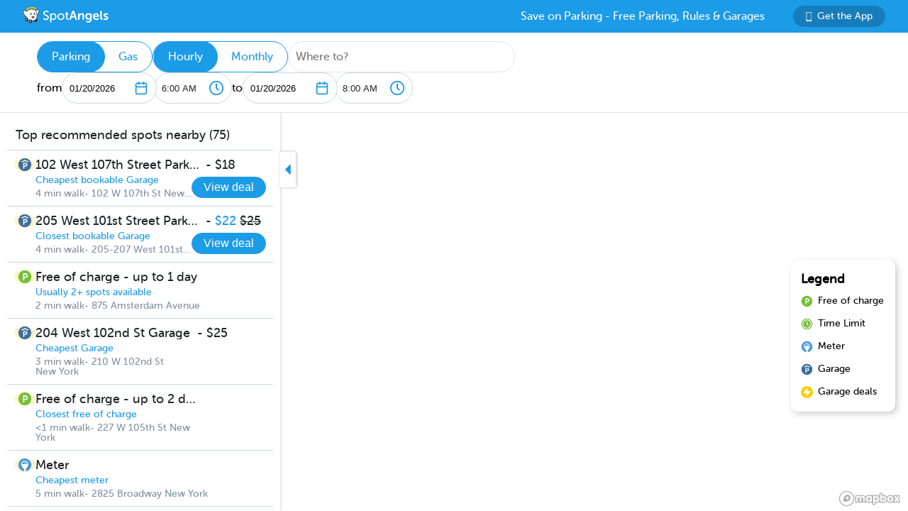

--- FILE ---
content_type: text/html; charset=utf-8
request_url: https://www.spotangels.com/map?lng=-73.967095&lat=40.80022&zoom=14&arrival=1679383800000&departure=1679391000000&spLng=-73.9680856&spLat=40.8027386&spAddress=107%20West&product=parking
body_size: 4254
content:
<!doctype html>
<html data-n-head-ssr class="fixed" data-n-head="%7B%22class%22:%7B%22ssr%22:%22fixed%22%7D%7D">
  <head >
    <title>SpotAngels: Free Parking, Street Parking Rules &amp; Garage Deals</title><meta data-n-head="ssr" charset="utf-8"><meta data-n-head="ssr" name="viewport" content="width=device-width, initial-scale=1"><meta data-n-head="ssr" data-hid="description" name="description" content="SpotAngels helps you find free parking &amp; garages near you. The app shows you street parking options and offers exclusive garage deals for hourly and monthly parking. SpotAngels has been featured by both Apple and Google as the Best Parking App in the US - &quot;Waze for parking&quot;. Join other drivers in your city who keep the parking maps updated to save everyone time and money searching for parking and avoiding parking tickets."><meta data-n-head="ssr" name="twitter:card" content="summary"><meta data-n-head="ssr" name="twitter:site" content="@SpotAngels"><meta data-n-head="ssr" name="twitter:title" content="SpotAngels: Free Parking, Garage Deals &amp; Street Parking Rules"><meta data-n-head="ssr" name="twitter:description" content="Featured by Apple and Google as &quot;Waze for parking&quot;, SpotAngels is the world&#x27;s largest community-based parking app. Find free parking, get garage deals and check street parking rules in NYC, SF, LA, Chicago, Boston, DC &amp; 200 more cities. Join other drivers in your city &amp; save time and money on parking!"><meta data-n-head="ssr" name="twitter:image" content="https://www.spotangels.com/images/twitter-share.png"><meta data-n-head="ssr" property="og:url" content="https://www.spotangels.com"><meta data-n-head="ssr" property="og:type" content="website"><meta data-n-head="ssr" property="og:title" content="SpotAngels: Free Parking, Garage Deals &amp; Street Parking Rules"><meta data-n-head="ssr" property="og:description" content="Featured by Apple and Google as &quot;Waze for parking&quot;, SpotAngels is the world&#x27;s largest community-based parking app. Find free parking, get garage deals and check street parking rules in NYC, SF, LA, Chicago, Boston, DC &amp; 200 more cities. Join other drivers in your city &amp; save time and money on parking!"><meta data-n-head="ssr" property="og:image" content="https://www.spotangels.com/images/facebook-share.png"><meta data-n-head="ssr" property="fb:app_id" content="285855248260521"><meta data-n-head="ssr" name="viewport" content="width=device-width, height=device-height, initial-scale=1, minimum-scale=1, maximum-scale=1, user-scalable=no"><meta data-n-head="ssr" name="robots" content="noindex"><link data-n-head="ssr" rel="icon" type="image/x-icon" href="/favicon.ico"><link rel="preload" href="/_nuxt/18887f2.js" as="script"><link rel="preload" href="/_nuxt/e67b382.js" as="script"><link rel="preload" href="/_nuxt/css/ed2a81e.css" as="style"><link rel="preload" href="/_nuxt/0fb5aa8.js" as="script"><link rel="preload" href="/_nuxt/css/a51766d.css" as="style"><link rel="preload" href="/_nuxt/b2481b0.js" as="script"><link rel="preload" href="/_nuxt/css/a9adede.css" as="style"><link rel="preload" href="/_nuxt/3c994db.js" as="script"><link rel="preload" href="/_nuxt/e06b471.js" as="script"><link rel="preload" href="/_nuxt/d6bbe77.js" as="script"><link rel="preload" href="/_nuxt/07e14cb.js" as="script"><link rel="preload" href="/_nuxt/00f232c.js" as="script"><link rel="preload" href="/_nuxt/css/376a14a.css" as="style"><link rel="preload" href="/_nuxt/622d9ad.js" as="script"><link rel="stylesheet" href="/_nuxt/css/ed2a81e.css"><link rel="stylesheet" href="/_nuxt/css/a51766d.css"><link rel="stylesheet" href="/_nuxt/css/a9adede.css"><link rel="stylesheet" href="/_nuxt/css/376a14a.css">
  </head>
  <body >
    <div data-server-rendered="true" id="__nuxt"><!----><div id="__layout"><div class="body-container" data-v-8144ff8e><!----> <div class="container" data-v-08e1da13 data-v-8144ff8e><div class="header" data-v-9dfd2cc0 data-v-08e1da13><a href="/" data-v-9dfd2cc0><img alt="SpotAngels logo" src="/_nuxt/img/spotangels-white.1ec17f2.svg" width="126" height="24" data-v-9dfd2cc0></a> <div class="header-text-and-button" data-v-9dfd2cc0><div class="header-text" data-v-9dfd2cc0>
      Save on Parking - Free Parking, Rules &amp; Garages
    </div> <a href="https://dl.spotangels.com/QLIf/YNgz8s7lgJ" target="" class="link-button" style="background-color:#167DBA;min-width:130px;width:130px;height:30px;font-size:14px;" data-v-54bb864c data-v-9dfd2cc0><img alt="Get Spotangels app" src="[data-uri]" data-v-54bb864c>Get the App</a></div></div> <header data-v-6d7ebef6 data-v-08e1da13><div class="horizontal-select" data-v-5cf468a5 data-v-6d7ebef6><div class="selected" data-v-5cf468a5>Parking</div><div data-v-5cf468a5>Gas</div></div> <div class="horizontal-select" data-v-5cf468a5 data-v-6d7ebef6><div class="selected" data-v-5cf468a5>Hourly</div><div data-v-5cf468a5>Monthly</div></div> <div class="geocoder" data-v-278d9d78 data-v-6d7ebef6><input type="text" placeholder="Where to?" class="mapboxgl-ctrl-geocoder--input" data-v-278d9d78> <!----></div> <div class="mobile-dates" style="display:;" data-v-6d7ebef6>
        1/20, 6:00 AM
        <span data-v-6d7ebef6>to</span>
        1/20, 8:00 AM
      </div> <div class="date-filter" data-v-6d7ebef6><div class="date-filter-desktop" data-v-6124f862 data-v-6d7ebef6><div class="arrival" data-v-6124f862>
    from
    <div class="mx-datepicker" data-v-6124f862><div class="mx-input-wrapper"><input name="date" type="text" autocomplete="off" placeholder="" value="01/20/2026" class="input-calendar-desktop"><i class="mx-icon-calendar"> </i></div><!----></div> <select class="time-select" data-v-0858ade2 data-v-6124f862><option disabled="disabled" value="1768867200000" data-v-0858ade2>
    12:00 AM
  </option><option disabled="disabled" value="1768869000000" data-v-0858ade2>
    12:30 AM
  </option><option disabled="disabled" value="1768870800000" data-v-0858ade2>
    1:00 AM
  </option><option disabled="disabled" value="1768872600000" data-v-0858ade2>
    1:30 AM
  </option><option disabled="disabled" value="1768874400000" data-v-0858ade2>
    2:00 AM
  </option><option disabled="disabled" value="1768876200000" data-v-0858ade2>
    2:30 AM
  </option><option disabled="disabled" value="1768878000000" data-v-0858ade2>
    3:00 AM
  </option><option disabled="disabled" value="1768879800000" data-v-0858ade2>
    3:30 AM
  </option><option disabled="disabled" value="1768881600000" data-v-0858ade2>
    4:00 AM
  </option><option disabled="disabled" value="1768883400000" data-v-0858ade2>
    4:30 AM
  </option><option disabled="disabled" value="1768885200000" data-v-0858ade2>
    5:00 AM
  </option><option disabled="disabled" value="1768887000000" data-v-0858ade2>
    5:30 AM
  </option><option value="1768888800000" selected="selected" data-v-0858ade2>
    6:00 AM
  </option><option value="1768890600000" data-v-0858ade2>
    6:30 AM
  </option><option value="1768892400000" data-v-0858ade2>
    7:00 AM
  </option><option value="1768894200000" data-v-0858ade2>
    7:30 AM
  </option><option value="1768896000000" data-v-0858ade2>
    8:00 AM
  </option><option value="1768897800000" data-v-0858ade2>
    8:30 AM
  </option><option value="1768899600000" data-v-0858ade2>
    9:00 AM
  </option><option value="1768901400000" data-v-0858ade2>
    9:30 AM
  </option><option value="1768903200000" data-v-0858ade2>
    10:00 AM
  </option><option value="1768905000000" data-v-0858ade2>
    10:30 AM
  </option><option value="1768906800000" data-v-0858ade2>
    11:00 AM
  </option><option value="1768908600000" data-v-0858ade2>
    11:30 AM
  </option><option value="1768910400000" data-v-0858ade2>
    12:00 PM
  </option><option value="1768912200000" data-v-0858ade2>
    12:30 PM
  </option><option value="1768914000000" data-v-0858ade2>
    1:00 PM
  </option><option value="1768915800000" data-v-0858ade2>
    1:30 PM
  </option><option value="1768917600000" data-v-0858ade2>
    2:00 PM
  </option><option value="1768919400000" data-v-0858ade2>
    2:30 PM
  </option><option value="1768921200000" data-v-0858ade2>
    3:00 PM
  </option><option value="1768923000000" data-v-0858ade2>
    3:30 PM
  </option><option value="1768924800000" data-v-0858ade2>
    4:00 PM
  </option><option value="1768926600000" data-v-0858ade2>
    4:30 PM
  </option><option value="1768928400000" data-v-0858ade2>
    5:00 PM
  </option><option value="1768930200000" data-v-0858ade2>
    5:30 PM
  </option><option value="1768932000000" data-v-0858ade2>
    6:00 PM
  </option><option value="1768933800000" data-v-0858ade2>
    6:30 PM
  </option><option value="1768935600000" data-v-0858ade2>
    7:00 PM
  </option><option value="1768937400000" data-v-0858ade2>
    7:30 PM
  </option><option value="1768939200000" data-v-0858ade2>
    8:00 PM
  </option><option value="1768941000000" data-v-0858ade2>
    8:30 PM
  </option><option value="1768942800000" data-v-0858ade2>
    9:00 PM
  </option><option value="1768944600000" data-v-0858ade2>
    9:30 PM
  </option><option value="1768946400000" data-v-0858ade2>
    10:00 PM
  </option><option value="1768948200000" data-v-0858ade2>
    10:30 PM
  </option><option value="1768950000000" data-v-0858ade2>
    11:00 PM
  </option><option value="1768951800000" data-v-0858ade2>
    11:30 PM
  </option></select></div> <div class="departure" data-v-6124f862>
    to
    <div class="mx-datepicker" data-v-6124f862><div class="mx-input-wrapper"><input name="date" type="text" autocomplete="off" placeholder="" value="01/20/2026" class="input-calendar-desktop"><i class="mx-icon-calendar"> </i></div><!----></div> <select class="time-select" data-v-0858ade2 data-v-6124f862><option disabled="disabled" value="1768867200000" data-v-0858ade2>
    12:00 AM
  </option><option disabled="disabled" value="1768869000000" data-v-0858ade2>
    12:30 AM
  </option><option disabled="disabled" value="1768870800000" data-v-0858ade2>
    1:00 AM
  </option><option disabled="disabled" value="1768872600000" data-v-0858ade2>
    1:30 AM
  </option><option disabled="disabled" value="1768874400000" data-v-0858ade2>
    2:00 AM
  </option><option disabled="disabled" value="1768876200000" data-v-0858ade2>
    2:30 AM
  </option><option disabled="disabled" value="1768878000000" data-v-0858ade2>
    3:00 AM
  </option><option disabled="disabled" value="1768879800000" data-v-0858ade2>
    3:30 AM
  </option><option disabled="disabled" value="1768881600000" data-v-0858ade2>
    4:00 AM
  </option><option disabled="disabled" value="1768883400000" data-v-0858ade2>
    4:30 AM
  </option><option disabled="disabled" value="1768885200000" data-v-0858ade2>
    5:00 AM
  </option><option disabled="disabled" value="1768887000000" data-v-0858ade2>
    5:30 AM
  </option><option disabled="disabled" value="1768888800000" data-v-0858ade2>
    6:00 AM
  </option><option value="1768890600000" data-v-0858ade2>
    6:30 AM
  </option><option value="1768892400000" data-v-0858ade2>
    7:00 AM
  </option><option value="1768894200000" data-v-0858ade2>
    7:30 AM
  </option><option value="1768896000000" selected="selected" data-v-0858ade2>
    8:00 AM
  </option><option value="1768897800000" data-v-0858ade2>
    8:30 AM
  </option><option value="1768899600000" data-v-0858ade2>
    9:00 AM
  </option><option value="1768901400000" data-v-0858ade2>
    9:30 AM
  </option><option value="1768903200000" data-v-0858ade2>
    10:00 AM
  </option><option value="1768905000000" data-v-0858ade2>
    10:30 AM
  </option><option value="1768906800000" data-v-0858ade2>
    11:00 AM
  </option><option value="1768908600000" data-v-0858ade2>
    11:30 AM
  </option><option value="1768910400000" data-v-0858ade2>
    12:00 PM
  </option><option value="1768912200000" data-v-0858ade2>
    12:30 PM
  </option><option value="1768914000000" data-v-0858ade2>
    1:00 PM
  </option><option value="1768915800000" data-v-0858ade2>
    1:30 PM
  </option><option value="1768917600000" data-v-0858ade2>
    2:00 PM
  </option><option value="1768919400000" data-v-0858ade2>
    2:30 PM
  </option><option value="1768921200000" data-v-0858ade2>
    3:00 PM
  </option><option value="1768923000000" data-v-0858ade2>
    3:30 PM
  </option><option value="1768924800000" data-v-0858ade2>
    4:00 PM
  </option><option value="1768926600000" data-v-0858ade2>
    4:30 PM
  </option><option value="1768928400000" data-v-0858ade2>
    5:00 PM
  </option><option value="1768930200000" data-v-0858ade2>
    5:30 PM
  </option><option value="1768932000000" data-v-0858ade2>
    6:00 PM
  </option><option value="1768933800000" data-v-0858ade2>
    6:30 PM
  </option><option value="1768935600000" data-v-0858ade2>
    7:00 PM
  </option><option value="1768937400000" data-v-0858ade2>
    7:30 PM
  </option><option value="1768939200000" data-v-0858ade2>
    8:00 PM
  </option><option value="1768941000000" data-v-0858ade2>
    8:30 PM
  </option><option value="1768942800000" data-v-0858ade2>
    9:00 PM
  </option><option value="1768944600000" data-v-0858ade2>
    9:30 PM
  </option><option value="1768946400000" data-v-0858ade2>
    10:00 PM
  </option><option value="1768948200000" data-v-0858ade2>
    10:30 PM
  </option><option value="1768950000000" data-v-0858ade2>
    11:00 PM
  </option><option value="1768951800000" data-v-0858ade2>
    11:30 PM
  </option></select></div></div></div></header> <div class="non-header" data-v-08e1da13><div class="map-and-sidebar" data-v-08e1da13><div class="container" data-v-62756a2a data-v-08e1da13><div id="sidebar-desktop" class="wrapper" data-v-62756a2a><!----> <!----> <div class="toggle" data-v-62756a2a><img src="/_nuxt/img/caret-left.56cb940.svg" alt="close sidebar" width="22" height="14" data-v-62756a2a></div></div></div> <!----> <div id="map" data-v-6371d3ed data-v-08e1da13></div> <div id="legend" class="legend_box" data-v-d86ff408 data-v-08e1da13><h4 data-v-d86ff408>Legend</h4> <div class="legend_div" data-v-d86ff408><span class="legend_span free" data-v-d86ff408></span> <span data-v-d86ff408>Free of charge</span></div> <div class="legend_div" data-v-d86ff408><span class="legend_span time_limit" data-v-d86ff408></span> <span data-v-d86ff408>Time Limit</span></div> <div class="legend_div" data-v-d86ff408><span class="legend_span meter" data-v-d86ff408></span> <span data-v-d86ff408>Meter</span></div> <div class="legend_div" data-v-d86ff408><span class="legend_span garage" data-v-d86ff408></span> <span data-v-d86ff408>Garage</span></div> <div class="legend_div" data-v-d86ff408><span class="legend_span book" data-v-d86ff408></span> <span data-v-d86ff408>Garage deals</span></div></div></div> <!----></div></div></div></div></div><script>window.__NUXT__=(function(a,b,c,d,e,f,g){return {layout:"fixed",data:[{}],fetch:{},error:d,state:{seoData:a,isMobile:e,userAgent:"Mozilla\u002F5.0 (Macintosh; Intel Mac OS X 10_15_7) AppleWebKit\u002F537.36 (KHTML, like Gecko) Chrome\u002F131.0.0.0 Safari\u002F537.36; ClaudeBot\u002F1.0; +claudebot@anthropic.com)",map:{spotSheet:a,recommendationList:a,sidebarContent:a,currentFuelStation:b,visibleFuelStations:[],currentHistogram:a,spotFeatures:[],streetViewPosition:b,padding:{left:395,top:c,bottom:c,right:c},highlightedSegmentId:b,highlightedGasStationId:b},sidebar:{showSidebar:f},utils:{showShareModal:e}},serverRendered:f,routePath:"\u002Fmap",config:{spotAngelsApiV3:"https:\u002F\u002Fangels-api-prod.spotangels.com",cdnBaseUrls:g,regulationsBaseUrl:g,angelsWebUrl:"https:\u002F\u002Fv3.spotangels.com",angelsEditorUrl:"https:\u002F\u002Feditor.spotangels.com",regulationsAccessToken:"2448A697EACDDC41432AAD9A1833E",mapboxToken:"pk.eyJ1IjoiaGFtemFvIiwiYSI6ImNpaG5wZW1rcDBwZHl0Y2x6YmRkYm4xeDIifQ.edx8_PwqJurn00EdduZGFw",locationiqToken:"pk.4aa04c6e05cebd132b9070138b469149",interparkStripeToken:"pk_live_dvtdo4kLz4OcYpjncGCHP8x6",wayStripeToken:"pk_live_JauicenpYmJxOvXgM6EYQwC7",spotangelsStripeToken:"pk_live_yiYlR5syzE1ptD7QqagcINSi00WG01peUf",vaultId:"tntwfvzk6h5",environment:"production",mapillaryAccessToken:"MLY|4806460719384695|eb3a1f8f9ef3ca3b0d1819044d9e4526",googleClientEmail:"spot-angels@appspot.gserviceaccount.com",googleClientId:"253133694079-vj65309quvl6krsml6m45nuvd6tnhnv4.apps.googleusercontent.com",googleApiKey:"AIzaSyC3qYBGmFM1j7beEmPJ8q6hT9yRlKO4tLQ",recaptchaSiteKey:"6LfJUrQoAAAAAGDBXKN5eSM626DBydAGbu-_d0-E",_app:{basePath:"\u002F",assetsPath:"\u002F_nuxt\u002F",cdnURL:d}}}}("",void 0,0,null,false,true,"https:\u002F\u002Fcdn.regulations-service.spotangels.com"));</script><script src="/_nuxt/18887f2.js" defer></script><script src="/_nuxt/3c994db.js" defer></script><script src="/_nuxt/e06b471.js" defer></script><script src="/_nuxt/d6bbe77.js" defer></script><script src="/_nuxt/07e14cb.js" defer></script><script src="/_nuxt/00f232c.js" defer></script><script src="/_nuxt/622d9ad.js" defer></script><script src="/_nuxt/e67b382.js" defer></script><script src="/_nuxt/0fb5aa8.js" defer></script><script src="/_nuxt/b2481b0.js" defer></script>
  </body>
</html>


--- FILE ---
content_type: text/css; charset=UTF-8
request_url: https://www.spotangels.com/_nuxt/css/a51766d.css
body_size: 847
content:
.__nuxt-error-page{padding:1rem;background:#f7f8fb;color:#47494e;text-align:center;display:flex;justify-content:center;align-items:center;flex-direction:column;font-family:sans-serif;font-weight:100!important;-ms-text-size-adjust:100%;-webkit-text-size-adjust:100%;-webkit-font-smoothing:antialiased;position:absolute;top:0;left:0;right:0;bottom:0}.__nuxt-error-page .error{max-width:450px}.__nuxt-error-page .title{font-size:1.5rem;margin-top:15px;color:#47494e;margin-bottom:8px}.__nuxt-error-page .description{color:#7f828b;line-height:21px;margin-bottom:10px}.__nuxt-error-page a{color:#7f828b!important;text-decoration:none}.__nuxt-error-page .logo{position:fixed;left:12px;bottom:12px}.nuxt-progress{position:fixed;top:0;left:0;right:0;height:2px;width:0;opacity:1;transition:width .1s,opacity .4s;background-color:#000;z-index:999999}.nuxt-progress.nuxt-progress-notransition{transition:none}.nuxt-progress-failed{background-color:red}a,abbr,acronym,address,applet,article,aside,audio,b,big,blockquote,body,canvas,caption,center,cite,code,dd,del,details,dfn,div,dl,dt,em,embed,fieldset,figcaption,figure,footer,form,h1,h2,h3,h4,h5,h6,header,hgroup,html,i,iframe,img,ins,kbd,label,legend,li,mark,menu,nav,object,ol,output,p,pre,q,ruby,s,samp,section,small,span,strike,strong,sub,summary,sup,table,tbody,td,tfoot,th,thead,time,tr,tt,u,ul,var,video{margin:0;padding:0;border:0;font-size:100%;vertical-align:baseline;box-sizing:border-box}article,aside,details,figcaption,figure,footer,header,hgroup,menu,nav,section{display:block}body{line-height:1}ol,ul{list-style:none}blockquote,q{quotes:none}blockquote:after,blockquote:before,q:after,q:before{content:"";content:none}table{border-collapse:collapse;border-spacing:0}@font-face{font-family:MuseoSansRounded;src:url(/_nuxt/fonts/MuseoSansRounded-500.8dfb992.eot);src:url(/_nuxt/fonts/MuseoSansRounded-500.8dfb992.eot?#iefix) format("embedded-opentype"),url(/_nuxt/fonts/MuseoSansRounded-500.6681703.woff2) format("woff2"),url(/_nuxt/fonts/MuseoSansRounded-500.61a2508.woff) format("woff"),url(/_nuxt/fonts/MuseoSansRounded-500.2af2416.ttf) format("truetype"),url(/_nuxt/img/MuseoSansRounded-500.040c69b.svg#MuseoSansRounded-500) format("svg");font-weight:400;font-style:normal;font-display:swap}body{font-family:MuseoSansRounded,Arial,Helvetica,sans-serif;margin:0;padding:0;text-rendering:optimizeLegibility;-webkit-font-smoothing:antialiased;-moz-osx-font-smoothing:grayscale;-webkit-text-stroke:1px transparent}a{color:#1c9be6}a:hover{color:#0a3f5f}html.fixed{position:fixed;height:100%;width:100%}html.fixed>body{overflow:hidden;height:100%}html.fixed #__layout,html.fixed #__nuxt,html.fixed .body-container,html.fixed .non-header{height:100%;width:100%}